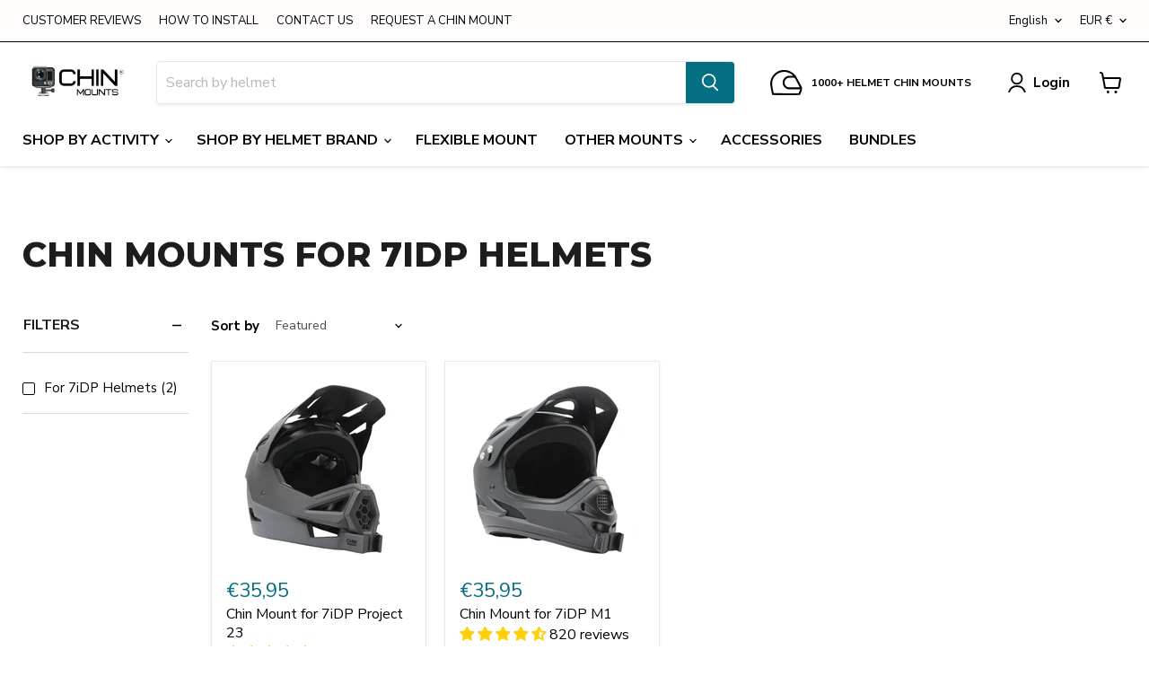

--- FILE ---
content_type: text/html; charset=utf-8
request_url: https://chinmounts.com/en-de/collections/7idp-helmet-chin-mounts/for-7idp-helmets?_=1769910825160&section_id=ajax-product-count
body_size: 98
content:
<div id="shopify-section-ajax-product-count" class="shopify-section">

<template data-options>
  {
    "hash": "4523540f1504cd17100c4835e85b7eefd49911580f8efff0599a8f283be6b9e3"
  }
</template>

<template data-data>
  {
    "product_count": 2
  }
</template>
</div>

--- FILE ---
content_type: text/javascript; charset=utf-8
request_url: https://chinmounts.com/en-de/cart.js
body_size: -12
content:
{"token":"hWN8GRnMQwlaJYJnFRMv8jZ3?key=0c6f28006c11b513f9c1d900a883c51a","note":"","attributes":{"_kaching_session_id":"cccc3e02-0b54-4213-ab5d-415d200d4059"},"original_total_price":0,"total_price":0,"total_discount":0,"total_weight":0.0,"item_count":0,"items":[],"requires_shipping":false,"currency":"EUR","items_subtotal_price":0,"cart_level_discount_applications":[],"discount_codes":[]}

--- FILE ---
content_type: text/javascript; charset=utf-8
request_url: https://chinmounts.com/en-de/cart/update.js
body_size: 258
content:
{"token":"hWN8GRnMQwlaJYJnFRMv8jZ3?key=0c6f28006c11b513f9c1d900a883c51a","note":null,"attributes":{"_kaching_session_id":"cccc3e02-0b54-4213-ab5d-415d200d4059"},"original_total_price":0,"total_price":0,"total_discount":0,"total_weight":0.0,"item_count":0,"items":[],"requires_shipping":false,"currency":"EUR","items_subtotal_price":0,"cart_level_discount_applications":[],"discount_codes":[],"items_changelog":{"added":[]}}